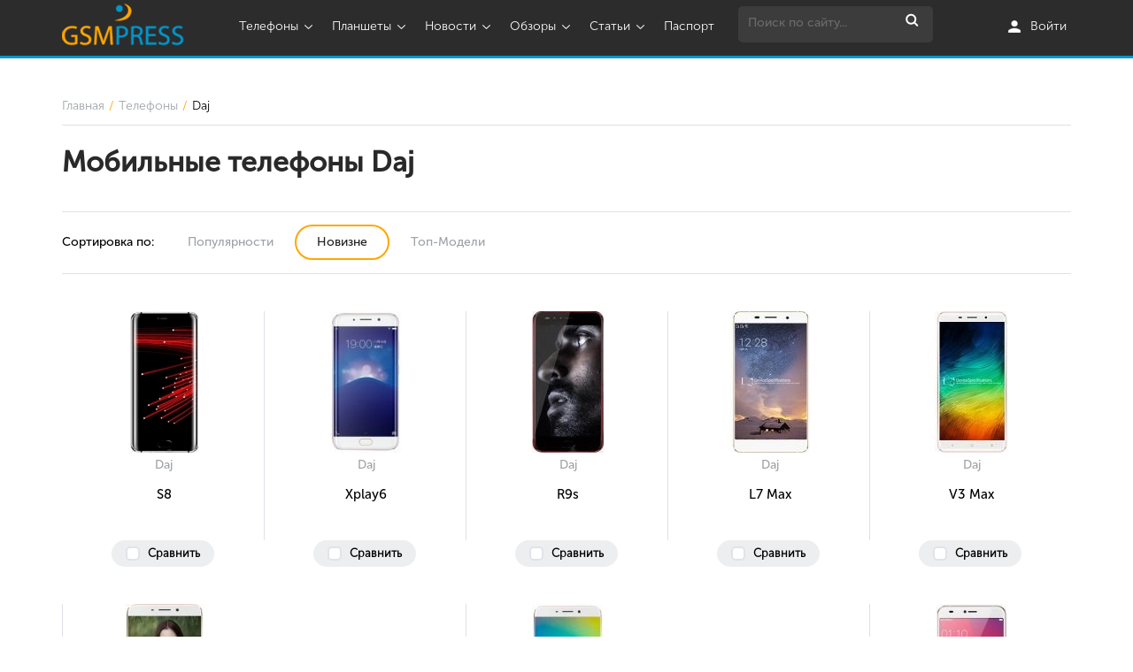

--- FILE ---
content_type: text/html; charset=utf-8
request_url: https://www.gsmpress.com.ua/rus/phones-list-daj.html
body_size: 9155
content:
<!DOCTYPE html>
<!--[if lt IE 7 ]><html class="ie ie6" lang="en"> <![endif]-->
<!--[if IE 7 ]><html class="ie ie7" lang="en"> <![endif]-->
<!--[if IE 8 ]><html class="ie ie8" lang="en"> <![endif]-->
<!--[if (gte IE 9)|!(IE)]><!--><html lang="ru"> <!--<![endif]-->
<head>
  <meta charset="utf-8">

    <title>Каталог мобильных телефонов Daj |  Фото | Видео | Цены | Купить телефон Daj в Украине</title>
<meta name="keywords" content="Мобильные телефоны Daj, сравнить Daj, купить телефоны Daj, цена Daj Украина, новинки телефонов Daj, обзор Daj, характеристики Daj, каталог мобильных телефонов Daj, купить телефон Daj в Украине"/>
<meta name="description" content="Узнайте все о телефонах Daj. Самый полный каталог мобильных телефонов Daj. ">
<meta name="viewport" content="width=device-width, initial-scale=1, maximum-scale=1">

<!-- Open Graph -->
<meta property="og:type" content="website"/>
<meta property="og:site_name" content="Gsmpress" />

    <meta property="og:title" content="Каталог мобильных телефонов Daj |  Фото | Видео | Цены | Купить телефон Daj в Украине" />

<meta property="og:description" content="Узнайте все о телефонах Daj. Самый полный каталог мобильных телефонов Daj. " />

<meta property="og:url" content="https://www.gsmpress.com.ua/rus/phones-list-daj.html"/>
<meta property="og:image" content="https://www.gsmpress.com.ua/client/v2/img/logo.png" />

<meta name="document-state" content="dynamic"/>
<meta name="robots" content="index,follow"/>
<script type="text/javascript">

  var _gaq = _gaq || [];
  _gaq.push(['_setAccount', 'UA-9167888-1']);
  _gaq.push(['_trackPageview']);

  (function() {
    var ga = document.createElement('script'); ga.type = 'text/javascript'; ga.async = true;
    ga.src = ('https:' == document.location.protocol ? 'https://ssl' : 'http://www') + '.google-analytics.com/ga.js';
    var s = document.getElementsByTagName('script')[0]; s.parentNode.insertBefore(ga, s);
  })();

</script>


<meta name="msvalidate.01" content="6DCDABBAB798A5F3B076B677DF75CA58" />
<meta name="msvalidate.01" content="89B07DEE08E3919205BA6B521834F9B5" /> 

<script type='text/javascript'>
var googletag = googletag || {};
googletag.cmd = googletag.cmd || [];
(function() {
var gads = document.createElement('script');
gads.async = true;
gads.type = 'text/javascript';
var useSSL = 'https:' == document.location.protocol;
gads.src = (useSSL ? 'https:' : 'http:') + 
'//www.googletagservices.com/tag/js/gpt.js';
var node = document.getElementsByTagName('script')[0];
node.parentNode.insertBefore(gads, node);
})();
</script>

<script type='text/javascript'>
googletag.cmd.push(function() {
googletag.defineSlot('/279886391/Homepage_125*125_1', [125, 125], 'div-gpt-ad-1386272822135-0').addService(googletag.pubads());
googletag.defineSlot('/279886391/Homepage_125*125_2', [125, 125], 'div-gpt-ad-1386272822135-1').addService(googletag.pubads());
googletag.defineSlot('/279886391/Homepage_125*125_3', [125, 125], 'div-gpt-ad-1386272822135-2').addService(googletag.pubads());
googletag.defineSlot('/279886391/Homepage_125*125_4', [125, 125], 'div-gpt-ad-1386272822135-3').addService(googletag.pubads());
googletag.defineSlot('/279886391/Homepage_300*250', [300, 250], 'div-gpt-ad-1402334767084-0').addService(googletag.pubads());
googletag.defineSlot('/279886391/Homepage_970*90', [970, 90], 'div-gpt-ad-1404052540329-0').addService(googletag.pubads());
googletag.defineSlot('/279886391/Homepage_728*90-N', [728, 90], 'div-gpt-ad-1403682919671-0').addService(googletag.pubads());
googletag.defineSlot('/279886391/Homepage_728*90', [728, 90], 'div-gpt-ad-1386272822135-5').addService(googletag.pubads());
googletag.defineSlot('/279886391/News2_300*250', [300, 250], 'div-gpt-ad-1386272822135-6').addService(googletag.pubads());
googletag.defineSlot('/279886391/News_300*250', [300, 250], 'div-gpt-ad-1386272822135-7').addService(googletag.pubads());
googletag.defineSlot('/279886391/News_300*600', [300, 600], 'div-gpt-ad-1386272822135-8').addService(googletag.pubads());
googletag.defineSlot('/279886391/News_home2_300*250', [300, 250], 'div-gpt-ad-1386272822135-9').addService(googletag.pubads());
googletag.defineSlot('/279886391/News_home_300*250', [300, 250], 'div-gpt-ad-1386272822135-10').addService(googletag.pubads());
googletag.defineSlot('/279886391/News_home_300*600', [300, 600], 'div-gpt-ad-1386272822135-11').addService(googletag.pubads());
googletag.defineSlot('/279886391/phone-tablets-350*250-N', [300, 250], 'div-gpt-ad-1403691715109-0').addService(googletag.pubads());
googletag.defineSlot('/279886391/Phones_1_300*250', [300, 250], 'div-gpt-ad-1386272822135-12').addService(googletag.pubads());
googletag.defineSlot('/279886391/Phones_2_300*250', [300, 250], 'div-gpt-ad-1386272822135-13').addService(googletag.pubads());
googletag.defineSlot('/279886391/Phones_home1_300*250', [300, 250], 'div-gpt-ad-1386272822135-14').addService(googletag.pubads());
googletag.defineSlot('/279886391/Phones_home2_300*250', [300, 250], 'div-gpt-ad-1386272822135-15').addService(googletag.pubads());
googletag.defineSlot('/279886391/Phones_home_728-90', [728, 90], 'div-gpt-ad-1386272822135-16').addService(googletag.pubads());
googletag.pubads().enableSingleRequest();
googletag.enableServices();
});
</script>
<!-- Объявления уровня страниц -->
<script async src="//pagead2.googlesyndication.com/pagead/js/adsbygoogle.js"></script>
<script>
  (adsbygoogle = window.adsbygoogle || []).push({
    google_ad_client: "ca-pub-5378749362388765",
    enable_page_level_ads: true
  });
</script>

<!-- Yandex.Metrika counter -->
<script type="text/javascript">
(function (d, w, c) {
    (w[c] = w[c] || []).push(function() {
        try {
            w.yaCounter22788544 = new Ya.Metrika({id:22788544,
                    webvisor:true,
                    clickmap:true,
                    trackLinks:true,
                    accurateTrackBounce:true});
        } catch(e) { }
    });

    var n = d.getElementsByTagName("script")[0],
        s = d.createElement("script"),
        f = function () { n.parentNode.insertBefore(s, n); };
    s.type = "text/javascript";
    s.async = true;
    s.src = (d.location.protocol == "https:" ? "https:" : "http:") + "//d31j93rd8oukbv.cloudfront.net/metrika/watch_ua.js";

    if (w.opera == "[object Opera]") {
        d.addEventListener("DOMContentLoaded", f, false);
    } else { f(); }
})(document, window, "yandex_metrika_callbacks");
</script>
<noscript><div><img src="//mc.yandex.ru/watch/22788544" style="position:absolute; left:-9999px;" alt="" /></div></noscript>
<!-- /Yandex.Metrika counter -->

<meta name='yandex-verification' content='58cbca3359c7f24e' />




    <!-- <script src="https://ajax.googleapis.com/ajax/libs/jquery/2.1.1/jquery.min.js" async></script> -->
    <script async src="/client/v2/js/jquery.min2.js"></script>
    <!-- <link href="https://cdnjs.cloudflare.com/ajax/libs/jqueryui/1.12.1/jquery-ui.min.css" rel="stylesheet"> -->
</head>
<body>
<link rel="stylesheet" href="/client/v2/css/jquery-ui.min.css">
<link rel="stylesheet" href="/client/v2/final.css?v=2">
<link rel="stylesheet" href="https://maxcdn.bootstrapcdn.com/font-awesome/4.5.0/css/font-awesome.min.css">
<header>
  <script src="https://use.fontawesome.com/ccdf44ec96.js"></script>
<div class="wrapper black">
    <div class="container">
        <div class="row">
            <div class="col-sm-4 col-md-2 logo_header">
                <a href="/" class="logo" alt="GSMPress - мы знаем все о мобильных телефонах и планшетах."><i class="icon_logo"></i></a>
            </div>
            <div class="col-sm-12 col-md-12 col-lg-10 menu">
                <div class="mobile-menu">
                    <div class="navbar-header">
                        <button type="button" class="navbar-toggle collapsed" data-toggle="collapse" data-target="#bs-example-navbar-collapse-1">
                            <img src="/client/v2/img/hidden_menu.png" alt="">
                        </button>
                    </div>
                    <ul class="nav navbar-nav mob_close">
                        <div class="close-mob"><img src="/client/v2/img/close.png" alt=""></div>
                        <li class="phone-dropdown">
						                                    <a href="javascript:;" id="phones_m" class="dropdown-toggle" data-toggle="dropdown"><i class="fa fa-mobile" aria-hidden="true"></i>Телефоны<span class="arrow_down"></span></a>
                                                        <ul class="hidden-lg" role="menu">
							                                    <li><a href="/rus/phones-list-nokia.html">Nokia</a></li>
							                                    <li><a href="/rus/phones-list-samsung.html">Samsung</a></li>
							                                    <li><a href="/rus/phones-list-lg.html">LG</a></li>
							                                    <li><a href="/rus/phones-list-philips.html">Philips</a></li>
							                                    <li><a href="/rus/phones-list-htc.html">HTC</a></li>
							                                    <li><a href="/rus/phones-list-lenovo.html">Lenovo</a></li>
							                                    <li><a href="/rus/phones-list-apple.html">Apple</a></li>
							                                    <li><a href="/rus/phones-list-fly.html">Fly</a></li>
							                                    <li><a href="/rus/phones-list-huawei.html">Huawei</a></li>
							                                    <li><a href="/rus/phones-list-zte.html">ZTE</a></li>
							                                    <li><a href="/rus/phones-list-sony.html">Sony</a></li>
							                                    <li><a href="/rus/phones-list-meizu.html">Meizu</a></li>
							                                    <li><a href="/rus/phones-list-blackberry.html">BlackBerry</a></li>
							                                    <li><a href="/rus/phones-list-xiaomi.html">Xiaomi</a></li>
							  							                                        <li class="last"><a href="javascript:;">Все телефоны</a></li>
								                            </ul>
                        </li>
                        <li class="plan-dropdown">
						                                    <a href="/rus/tablets.php" class="dropdown-toggle" data-toggle="dropdown" id="plan_m"><i class="fa fa-tablet" aria-hidden="true"></i>Планшеты<span class="arrow_down"></span></a>
                                                        <ul class="hidden-lg" role="menu">
							                                    <li><a href="/rus/tablets-list-samsung.html">Samsung</a></li>
							                                    <li><a href="/rus/tablets-list-hp.html">HP</a></li>
							                                    <li><a href="/rus/tablets-list-lenovo.html">Lenovo</a></li>
							                                    <li><a href="/rus/tablets-list-apple.html">Apple</a></li>
							                                    <li><a href="/rus/tablets-list-asus.html">Asus</a></li>
							                                    <li><a href="/rus/tablets-list-acer.html">Acer</a></li>
							                                    <li><a href="/rus/tablets-list-huawei.html">Huawei</a></li>
							                                    <li><a href="/rus/tablets-list-sony.html">Sony</a></li>
							                                    <li><a href="/rus/tablets-list-prestigio.html">Prestigio</a></li>
							                                    <li><a href="/rus/tablets-list-iconbit.html">iconBIT</a></li>
							                                    <li><a href="/rus/tablets-list-goclever.html">GOCLEVER</a></li>
							                                    <li><a href="/rus/tablets-list-fujitsu.html">Fujitsu</a></li>
							                                    <li><a href="/rus/tablets-list-archos.html">Archos</a></li>
							                                    <li><a href="/rus/tablets-list-microsoft.html">Microsoft</a></li>
							  							                                        <li class="last"><a href="/rus/tablets.php">Все планшеты</a></li>
								                            </ul>
                        </li>
                        <li class="news-dropdown">
                            <a href="/rus/news.php" id="news_m" class="dropdown-toggle" data-toggle="dropdown"><i class="fa fa-newspaper-o" aria-hidden="true"></i>Новости<span class="arrow_down"></span></a>
                            <ul class="hidden-lg" role="menu">
							                                    <li><a href="/rus/newscategory-ios.html" class="title">iOS</a></li>
							                                    <li><a href="/rus/newscategory-android.html" class="title">Android</a></li>
							                                    <li><a href="/rus/newscategory-wp.html" class="title">Windows Phone</a></li>
							                                    <li><a href="/rus/newscategory-smartphones.html" class="title">Смартфоны</a></li>
							                                    <li><a href="/rus/newscategory-mobile-phones.html" class="title">Телефоны</a></li>
							                                    <li><a href="/rus/newscategory-tablets.html" class="title">Планшеты</a></li>
							                                 <li class="last"><a href="/rus/news.php">Все новости</a></li>
                            </ul>
                        </li>
                        <li class="obzor-dropdown">
                            <a href="/rus/reviews.php" class="dropdown-toggle" id="obzor" data-toggle="dropdown"><i class="fa fa-bandcamp" aria-hidden="true"></i>Обзоры<span class="arrow_down"></span></a>
                            <ul class="hidden-lg" role="menu">
							                                    <li><a href="/rus/articlescategory-phones.html">Телефоны</a></li>
							                                    <li><a href="/rus/articlescategory-smartphones.html">Смартфоны</a></li>
							                                    <li><a href="/rus/articlescategory-tablets.html">Планшеты</a></li>
							                                    <li><a href="/rus/articlescategory-games.html">Игры</a></li>
							                                  <li class="last"><a href="/rus/reviews.php">Все обзоры</a></li>
                            </ul>
                        </li>
                        <li class="state-dropdown">
                            <a href="/rus/articles.php" class="dropdown-toggle" id="state" data-toggle="dropdown"><i class="fa fa-pencil" aria-hidden="true"></i>Статьи<span class="arrow_down"></span></a>
                            <ul class="hidden-lg" role="menu">
							                                    <li><a href="/rus/reviewscategory-phones.html">Телефоны</a></li>
							                                    <li><a href="/rus/reviewscategory-smartphones.html">Смартфоны</a></li>
							                                    <li><a href="/rus/reviewscategory-tablets.html">Планшеты</a></li>
							                                  <li class="last"><a href="/rus/articles.php">Все статьи</a></li>
                            </ul>
                        </li>
					                            <li class="dropdown"><a href="/rus/passport.html"><i class="fa fa-key" aria-hidden="true"></i>Паспорт</a></li>
					                          <li class="search sr-none">
                            <form action="" method="get" class="search_form" id="serch_bar" onsubmit="return false;">
                                <input name="query" type="text" class="textbox-search" placeholder="Поиск по сайту..." value="" id="serch_bar">
                                <input type="submit" value="" class="searchbtn">
                            </form>
                        </li>
                        <li class="user_log">
                            <a href="/rus/passport/authentication"><i class="icon_user"></i><span>Войти</span></a>
                        </li>
                    </ul>
                    <div class="logo_header mob">
                        <a href="/" class="logo"><img src="/client/v2/img/logo.png" class="img-responsive" alt=""></a>
                    </div>
                    <div class="serch_bar">
                        <img src="/client/v2/img/hidden_search.png" class="searh_hidden" alt="">
                    </div>
                </div>
            </div>

        </div>
    </div>
</div>

<!--<div id="modal" class="modal" ></div>-->
<div id="result" class="search_show wrapper shadow" style="display:none;">
    <div id="search_head" class="wrapper black">
        <div class="container">
            <div class="search">
                <form method="get" class="search_form dop" onsubmit="return false;">
                    <input name="query" type="text" autocomplete="off" class="textbox-search" placeholder="Поиск по сайту...">
                    <i class="close_search" id="serch_bar"></i>
                </form>
            </div>
        </div>
    </div>
    <div id="search_result" class="wrapper">

    </div>
</div>
<script>
    $(function () {
      $('.search_form.dop .textbox-search').keyup(function () {
        $('.search_form .textbox-search').val($(this).val());
        if($(this).val().length <= 0){
          return false;
        }
        $.ajax({
          type: "GET",
          dataType: "json",
          url: '/tags/search',
          data:{
            term: $(this).val()
          }
        }).done(function (data) {
          $('#search_result').html(data.html);
        });
      });
    });
</script>
<div id="news" class="wrapper shadow black" style="display:none;">
    <div class="container">
        <div class="row">
            <div class="col-md-2 col-sm-3 col-xs-12">
			                    <a class="title" href="/rus/newscategory-ios.html">iOS</a>
			                    <a class="title" href="/rus/newscategory-android.html">Android</a>
			                    <a class="title" href="/rus/newscategory-wp.html">Windows Phone</a>
			                    <a class="title" href="/rus/newscategory-smartphones.html">Смартфоны</a>
			                    <a class="title" href="/rus/newscategory-mobile-phones.html">Телефоны</a>
			                    <a class="title" href="/rus/newscategory-tablets.html">Планшеты</a>
			                  <div class="phones_models_ref">
                    <a href="/rus/news.php" class="title">Все новости <i class="icon_learn"></i></a>
                </div>
            </div>
            <div class="col-sm-9 col-xs-12">
			                    <div class="col-sm-3 col-xs-12 block_news">
                      <a href="/rus/news-novinka-vivo-y30-postupila-na-rynki-sng.html">
                          <div class="news_img"><img src="https://www.gsmpress.com.ua/images/news/230x200/15917074643149.jpg" alt="Новинка Vivo Y30 поступила на рынки СНГ" class="item_image"/></div>
                          <div class="news_title"><span class="title">Новинка Vivo Y30 поступила на рынки СНГ</span></div>
                      </a>
                  </div>
			                    <div class="col-sm-3 col-xs-12 block_news">
                      <a href="/rus/news-apparat-zte-axon-11-4g-poluchil-chetvernuju-kameru-i-processor-helio-p70.html">
                          <div class="news_img"><img src="https://www.gsmpress.com.ua/images/news/230x200/15912607270639.jpg" alt="Аппарат ZTE Axon 11 4G получил четверную камеру и процессор Helio p70" class="item_image"/></div>
                          <div class="news_title"><span class="title">Аппарат ZTE Axon 11 4G получил четверную камеру и процессор Helio p70</span></div>
                      </a>
                  </div>
			                    <div class="col-sm-3 col-xs-12 block_news">
                      <a href="/rus/news-lenovo-vypustila-novyj-planshetnik-smart-tab-m10-fhd-plus.html">
                          <div class="news_img"><img src="https://www.gsmpress.com.ua/images/news/230x200/15910205703677.jpg" alt="Lenovo выпустила новый планшетник Smart Tab M10 FHD Plus" class="item_image"/></div>
                          <div class="news_title"><span class="title">Lenovo выпустила новый планшетник Smart Tab M10 FHD Plus</span></div>
                      </a>
                  </div>
			                    <div class="col-sm-3 col-xs-12 block_news">
                      <a href="/rus/news-v-stranah-es-vypuschen-smartfon-moto-g-pro.html">
                          <div class="news_img"><img src="https://www.gsmpress.com.ua/images/news/230x200/15906593032717.jpg" alt="В странах ЕС выпущен смартфон Moto G Pro" class="item_image"/></div>
                          <div class="news_title"><span class="title">В странах ЕС выпущен смартфон Moto G Pro</span></div>
                      </a>
                  </div>
			              </div>
        </div>
    </div>
</div>
<div id="state_m" class="wrapper shadow black" style="display:none;">
    <div class="container">
        <div class="row">
            <div class="col-md-2 col-sm-3 col-xs-12">
			                    <a class="title" href="/rus/articlescategory-phones.html">Телефоны</a>
			                    <a class="title" href="/rus/articlescategory-smartphones.html">Смартфоны</a>
			                    <a class="title" href="/rus/articlescategory-tablets.html">Планшеты</a>
			                    <a class="title" href="/rus/articlescategory-games.html">Игры</a>
			                  <div class="phones_models_ref">
                    <a href="/rus/articles.php" class="title">Все статьи <i class="icon_learn"></i></a>
                </div>
            </div>
            <div class="col-sm-9 col-xs-12">
                                    <div class="col-sm-3 col-xs-12 state_news">
                          <a href="/rus/articles-kak-vyvesti-bitkoin-v-ukraine-prakticheskie-sovety.html">
                              <div class="state_img"><img src="https://www.gsmpress.com.ua/images/articles/230x200/16914248265612.jpg" alt="Как вывести Биткоин в Украине: практические советы" class="item_image"/></div>
                              <div class="state_title"><span class="title">Как вывести Биткоин в Украине: практические советы</span></div>
                          </a>
                      </div>
                                    <div class="col-sm-3 col-xs-12 state_news">
                          <a href="/rus/articles-internet-provajder.html">
                              <div class="state_img"><img src="https://www.gsmpress.com.ua/images/articles/230x200/16854645313171.jpg" alt="Інтернет-провайдер, на якого можна покластися" class="item_image"/></div>
                              <div class="state_title"><span class="title">Інтернет-провайдер, на якого можна покластися</span></div>
                          </a>
                      </div>
                                    <div class="col-sm-3 col-xs-12 state_news">
                          <a href="/rus/articles-s-2020-goda-bjudzhetnye-smartfony-poluchat-jekrannye-skanery-otpechatkov.html">
                              <div class="state_img"><img src="https://www.gsmpress.com.ua/images/articles/230x200/15657799218096.jpg" alt="С 2020 года бюджетные смартфоны получат экранные сканеры" class="item_image"/></div>
                              <div class="state_title"><span class="title">С 2020 года бюджетные смартфоны получат экранные сканеры</span></div>
                          </a>
                      </div>
                                    <div class="col-sm-3 col-xs-12 state_news">
                          <a href="/rus/articles-vlasti-podnebesnoj-tajno-shpionjat-za-smartfonami-turistov.html">
                              <div class="state_img"><img src="https://www.gsmpress.com.ua/images/articles/230x200/15627832994973.jpg" alt="Власти Поднебесной тайно шпионят за смартфонами туристов" class="item_image"/></div>
                              <div class="state_title"><span class="title">Власти Поднебесной тайно шпионят за смартфонами туристов</span></div>
                          </a>
                      </div>
                          </div>
        </div>
    </div>
</div>

<div id="obzor_m" class="wrapper shadow black" style="display:none;">
    <div class="container">
        <div class="row">
            <div class="col-md-2 col-sm-3 col-xs-12">
			                    <a class="title" href="/rus/reviewscategory-phones.html">Телефоны</a>
			                    <a class="title" href="/rus/reviewscategory-smartphones.html">Смартфоны</a>
			                    <a class="title" href="/rus/reviewscategory-tablets.html">Планшеты</a>
			                  <div class="phones_models_ref">
                    <a href="/rus/reviews.php" class="title">Все обзоры <i class="icon_learn"></i></a>
                </div>
            </div>
            <div class="col-sm-9 col-xs-12">
                                    <div class="col-sm-3 col-xs-12 obzor_news">
                        <a href="/rus/reviews-obzor-udachnogo-smartfona-nokia-61-plus.html">
                            <div class="obzor_img"><img src="/images/reviews/230x200/15434798558006.jpg" alt="Обзор удачного смартфона Nokia 6.1 Plus" class="item_image"/></div>
                            <div class="obzor_title">Обзор удачного смартфона Nokia 6.1 Plus</div>
                        </a>
                    </div>
                                    <div class="col-sm-3 col-xs-12 obzor_news">
                        <a href="/rus/reviews-obzor-novenkogo-smartfona-xiaomi-mi8.html">
                            <div class="obzor_img"><img src="/images/reviews/230x200/15396156379067.jpg" alt="Обзор новенького смартфона Xiaomi Mi8" class="item_image"/></div>
                            <div class="obzor_title">Обзор новенького смартфона Xiaomi Mi8</div>
                        </a>
                    </div>
                                    <div class="col-sm-3 col-xs-12 obzor_news">
                        <a href="/rus/reviews-obzor-smartfona-nokia-6-%282018%29%3A-legendarnaja-klassika.html">
                            <div class="obzor_img"><img src="/images/reviews/230x200/15252675800631.jpg" alt="Обзор смартфона Nokia 6 (2018): легендарная классика" class="item_image"/></div>
                            <div class="obzor_title">Обзор смартфона Nokia 6 (2018): легендарная классика</div>
                        </a>
                    </div>
                                    <div class="col-sm-3 col-xs-12 obzor_news">
                        <a href="/rus/reviews-obzor-sony-xperia-xz2-i-xperia-xz2-compact-dva-novyh-smartfona-s-luchshej-kameroj.html">
                            <div class="obzor_img"><img src="/images/reviews/230x200/15220726935434.jpg" alt="Обзор Sony Xperia XZ2 и Xperia XZ2 Compact два новых смартфона с лучшей камерой " class="item_image"/></div>
                            <div class="obzor_title">Обзор Sony Xperia XZ2 и Xperia XZ2 Compact два новых смартфона с лучшей камерой </div>
                        </a>
                    </div>
                            </div>
        </div>
    </div>
</div>
<div id="models_phone" class="wrapper shadow" style="display:none;">
    <div class="container">
        <div class="models-wrap">
                            <div class="phones_models">
                    <a href="/rus/phones-list-nokia.html">
                        <div class="phones_models_img"><img src="/images/manufacturers/13728509918996.png" alt="" class="item_image"/></div>
                        <div class="phones_models_title">Nokia</div>
                    </a>
                </div>
                            <div class="phones_models">
                    <a href="/rus/phones-list-samsung.html">
                        <div class="phones_models_img"><img src="/images/manufacturers/13728510809778.png" alt="" class="item_image"/></div>
                        <div class="phones_models_title">Samsung</div>
                    </a>
                </div>
                            <div class="phones_models">
                    <a href="/rus/phones-list-lg.html">
                        <div class="phones_models_img"><img src="/images/manufacturers/13725335556491.jpg" alt="" class="item_image"/></div>
                        <div class="phones_models_title">LG</div>
                    </a>
                </div>
                            <div class="phones_models">
                    <a href="/rus/phones-list-philips.html">
                        <div class="phones_models_img"><img src="/images/manufacturers/13725329054963.jpg" alt="" class="item_image"/></div>
                        <div class="phones_models_title">Philips</div>
                    </a>
                </div>
                            <div class="phones_models">
                    <a href="/rus/phones-list-htc.html">
                        <div class="phones_models_img"><img src="/images/manufacturers/13725342295099.jpg" alt="" class="item_image"/></div>
                        <div class="phones_models_title">HTC</div>
                    </a>
                </div>
                            <div class="phones_models">
                    <a href="/rus/phones-list-lenovo.html">
                        <div class="phones_models_img"><img src="/images/manufacturers/13725758217742.jpg" alt="" class="item_image"/></div>
                        <div class="phones_models_title">Lenovo</div>
                    </a>
                </div>
                            <div class="phones_models">
                    <a href="/rus/phones-list-apple.html">
                        <div class="phones_models_img"><img src="/images/manufacturers/13725818312202.gif" alt="" class="item_image"/></div>
                        <div class="phones_models_title">Apple</div>
                    </a>
                </div>
                            <div class="phones_models">
                    <a href="/rus/phones-list-fly.html">
                        <div class="phones_models_img"><img src="/images/manufacturers/13725830610558.gif" alt="" class="item_image"/></div>
                        <div class="phones_models_title">Fly</div>
                    </a>
                </div>
                            <div class="phones_models">
                    <a href="/rus/phones-list-huawei.html">
                        <div class="phones_models_img"><img src="/images/manufacturers/13725363608234.jpg" alt="" class="item_image"/></div>
                        <div class="phones_models_title">Huawei</div>
                    </a>
                </div>
                            <div class="phones_models">
                    <a href="/rus/phones-list-zte.html">
                        <div class="phones_models_img"><img src="/images/manufacturers/13725364096331.jpg" alt="" class="item_image"/></div>
                        <div class="phones_models_title">ZTE</div>
                    </a>
                </div>
                            <div class="phones_models">
                    <a href="/rus/phones-list-sony.html">
                        <div class="phones_models_img"><img src="/images/manufacturers/13725326603731.jpg" alt="" class="item_image"/></div>
                        <div class="phones_models_title">Sony</div>
                    </a>
                </div>
                            <div class="phones_models">
                    <a href="/rus/phones-list-meizu.html">
                        <div class="phones_models_img"><img src="/images/manufacturers/13725792112914.jpg" alt="" class="item_image"/></div>
                        <div class="phones_models_title">Meizu</div>
                    </a>
                </div>
                            <div class="phones_models">
                    <a href="/rus/phones-list-blackberry.html">
                        <div class="phones_models_img"><img src="/images/manufacturers/13725334061737.jpg" alt="" class="item_image"/></div>
                        <div class="phones_models_title">BlackBerry</div>
                    </a>
                </div>
                            <div class="phones_models">
                    <a href="/rus/phones-list-xiaomi.html">
                        <div class="phones_models_img"><img src="/images/manufacturers/14012867266878.jpg" alt="" class="item_image"/></div>
                        <div class="phones_models_title">Xiaomi</div>
                    </a>
                </div>
                    </div>
        <div class="phones_models_ref">
            <a href="/rus/manufacturers.php" class="title">Все телефоны <i class="icon_learn"></i></a>
        </div>
    </div>
</div>

<div id="plan-wrap" class="wrapper shadow" style="display:none;">
    <div class="container">
        <div class="table-wrap">
                            <div class="table_models">
                    <a href="/rus/tablets-list-samsung.html">
                        <div class="table_models_img"><img src="/images/manufacturers/13728510809778.png" alt="" class="item_image"/></div>
                        <div class="table_models_title">Samsung</div>
                    </a>
                </div>
                            <div class="table_models">
                    <a href="/rus/tablets-list-hp.html">
                        <div class="table_models_img"><img src="/images/manufacturers/13725356021405.jpg" alt="" class="item_image"/></div>
                        <div class="table_models_title">HP</div>
                    </a>
                </div>
                            <div class="table_models">
                    <a href="/rus/tablets-list-lenovo.html">
                        <div class="table_models_img"><img src="/images/manufacturers/13725758217742.jpg" alt="" class="item_image"/></div>
                        <div class="table_models_title">Lenovo</div>
                    </a>
                </div>
                            <div class="table_models">
                    <a href="/rus/tablets-list-apple.html">
                        <div class="table_models_img"><img src="/images/manufacturers/13725818312202.gif" alt="" class="item_image"/></div>
                        <div class="table_models_title">Apple</div>
                    </a>
                </div>
                            <div class="table_models">
                    <a href="/rus/tablets-list-asus.html">
                        <div class="table_models_img"><img src="/images/manufacturers/13725365853644.jpg" alt="" class="item_image"/></div>
                        <div class="table_models_title">Asus</div>
                    </a>
                </div>
                            <div class="table_models">
                    <a href="/rus/tablets-list-acer.html">
                        <div class="table_models_img"><img src="/images/manufacturers/13725371695841.jpg" alt="" class="item_image"/></div>
                        <div class="table_models_title">Acer</div>
                    </a>
                </div>
                            <div class="table_models">
                    <a href="/rus/tablets-list-huawei.html">
                        <div class="table_models_img"><img src="/images/manufacturers/13725363608234.jpg" alt="" class="item_image"/></div>
                        <div class="table_models_title">Huawei</div>
                    </a>
                </div>
                            <div class="table_models">
                    <a href="/rus/tablets-list-sony.html">
                        <div class="table_models_img"><img src="/images/manufacturers/13725326603731.jpg" alt="" class="item_image"/></div>
                        <div class="table_models_title">Sony</div>
                    </a>
                </div>
                            <div class="table_models">
                    <a href="/rus/tablets-list-prestigio.html">
                        <div class="table_models_img"><img src="/images/manufacturers/13730295832936.gif" alt="" class="item_image"/></div>
                        <div class="table_models_title">Prestigio</div>
                    </a>
                </div>
                            <div class="table_models">
                    <a href="/rus/tablets-list-iconbit.html">
                        <div class="table_models_img"><img src="/images/manufacturers/13894638641346.jpg" alt="" class="item_image"/></div>
                        <div class="table_models_title">iconBIT</div>
                    </a>
                </div>
                            <div class="table_models">
                    <a href="/rus/tablets-list-goclever.html">
                        <div class="table_models_img"><img src="/images/manufacturers/13894639868956.jpg" alt="" class="item_image"/></div>
                        <div class="table_models_title">GOCLEVER</div>
                    </a>
                </div>
                            <div class="table_models">
                    <a href="/rus/tablets-list-fujitsu.html">
                        <div class="table_models_img"><img src="/images/manufacturers/1372579258562.jpg" alt="" class="item_image"/></div>
                        <div class="table_models_title">Fujitsu</div>
                    </a>
                </div>
                            <div class="table_models">
                    <a href="/rus/tablets-list-archos.html">
                        <div class="table_models_img"><img src="/images/manufacturers/13725757601134.jpg" alt="" class="item_image"/></div>
                        <div class="table_models_title">Archos</div>
                    </a>
                </div>
                            <div class="table_models">
                    <a href="/rus/tablets-list-microsoft.html">
                        <div class="table_models_img"><img src="/images/manufacturers/13725754362867.jpg" alt="" class="item_image"/></div>
                        <div class="table_models_title">Microsoft</div>
                    </a>
                </div>
                    </div>
        <div class="table_models_ref">
            <a href="/rus/tablets.php" class="title">Все планшеты <i class="icon_learn"></i></a>
        </div>
    </div>

</div></header>
<main class="white-bg">
    <div class="container">
        <div class="banners">
		  		          </div>
    </div>
    <div class="container">
  <div class="wrap-phone">
	<div class="breadcumb">
	  <a href="https://www.gsmpress.com.ua">Главная</a>
	  <a href="/rus/manufacturers.php">Телефоны</a>
	  <p class="active">Daj</p>
	</div>
	<h1 class="header" style="display: block;">Мобильные телефоны Daj</h1>
	<div class="row">
	  <div class="col-md-12">
		<div class="content-phone-wrap">
		  		  <div class="tab_ref">
			<p>Сортировка по:</p>
						<a class="nav_tab_var " href="?sort=pop_desc">Популярности</a>
						<a class="nav_tab_var active" href="?sort=date_desc">Новизне</a>
						<a class="nav_tab_var " href="?sort=top_desc">Топ-Модели</a>
					  </div>
		  <div class="mobile-modal">
			<p id="open">Сортировка по:</p> <p id="filtr">Фильтр</p>
			<div id="block">
			  <div id="close">Закрыть </div>
			  			  <a class="nav_tab_var " href="?sort=pop_desc">Популярности</a>
			  			  <a class="nav_tab_var active" href="?sort=date_desc">Новизне</a>
			  			  <a class="nav_tab_var " href="?sort=top_desc">Топ-Модели</a>
			  
			</div>
			                          </div>
            <div class="items-wrap">
                                                <div class="item">
                        <a href="/rus/mobile-phones-daj-s8.html">
                            <div class="list-image">
                                <img src="https://www.gsmpress.com.ua/images/phone/90x160/14999566444124.jpg" alt="Фото Daj S8"  title="Мобильный телефон Daj S8">
                            </div>
                            <p>Daj</p>
                            <h3>S8</h3>
                        </a>
                      <label class="gtr">
                        <input type="checkbox" name="check1" value="1" class="rtg"  onclick="compare(this,1058787)">
                        <span class="mrt"></span>
                        <span class="lst"><a href="/rus/phones/compare">Сравнить</a></span>
                      </label>
                    </div>
		                                                        <div class="item">
                        <a href="/rus/mobile-phones-daj-xplay6.html">
                            <div class="list-image">
                                <img src="https://www.gsmpress.com.ua/images/phone/90x160/14933856722852.jpg" alt="Фото Daj Xplay6"  title="Мобильный телефон Daj Xplay6">
                            </div>
                            <p>Daj</p>
                            <h3>Xplay6</h3>
                        </a>
                      <label class="gtr">
                        <input type="checkbox" name="check1" value="1" class="rtg"  onclick="compare(this,1058432)">
                        <span class="mrt"></span>
                        <span class="lst"><a href="/rus/phones/compare">Сравнить</a></span>
                      </label>
                    </div>
		                                                        <div class="item">
                        <a href="/rus/mobile-phones-Daj-R9s.html">
                            <div class="list-image">
                                <img src="https://www.gsmpress.com.ua/images/phone/90x160/14925252088751.jpg" alt="Фото Daj R9s"  title="Мобильный телефон Daj R9s">
                            </div>
                            <p>Daj</p>
                            <h3>R9s</h3>
                        </a>
                      <label class="gtr">
                        <input type="checkbox" name="check1" value="1" class="rtg"  onclick="compare(this,1058363)">
                        <span class="mrt"></span>
                        <span class="lst"><a href="/rus/phones/compare">Сравнить</a></span>
                      </label>
                    </div>
		                                                        <div class="item">
                        <a href="/rus/mobile-phones-Daj-L7-Max.html">
                            <div class="list-image">
                                <img src="https://www.gsmpress.com.ua/images/phone/90x160/14877747343877.jpg" alt="Фото Daj L7 Max"  title="Мобильный телефон Daj L7 Max">
                            </div>
                            <p>Daj</p>
                            <h3>L7 Max</h3>
                        </a>
                      <label class="gtr">
                        <input type="checkbox" name="check1" value="1" class="rtg"  onclick="compare(this,1058096)">
                        <span class="mrt"></span>
                        <span class="lst"><a href="/rus/phones/compare">Сравнить</a></span>
                      </label>
                    </div>
		                                                        <div class="item">
                        <a href="/rus/mobile-phones-Daj-V3-Max.html">
                            <div class="list-image">
                                <img src="https://www.gsmpress.com.ua/images/phone/90x160/14876734439959.jpg" alt="Фото Daj V3 Max"  title="Мобильный телефон Daj V3 Max">
                            </div>
                            <p>Daj</p>
                            <h3>V3 Max</h3>
                        </a>
                      <label class="gtr">
                        <input type="checkbox" name="check1" value="1" class="rtg"  onclick="compare(this,1058085)">
                        <span class="mrt"></span>
                        <span class="lst"><a href="/rus/phones/compare">Сравнить</a></span>
                      </label>
                    </div>
		                                                        <div class="item">
                        <a href="/rus/mobile-phones-Daj-V8.html">
                            <div class="list-image">
                                <img src="https://www.gsmpress.com.ua/images/phone/90x160/14876731208238.jpg" alt="Фото Daj V8"  title="Мобильный телефон Daj V8">
                            </div>
                            <p>Daj</p>
                            <h3>V8</h3>
                        </a>
                      <label class="gtr">
                        <input type="checkbox" name="check1" value="1" class="rtg"  onclick="compare(this,1058084)">
                        <span class="mrt"></span>
                        <span class="lst"><a href="/rus/phones/compare">Сравнить</a></span>
                      </label>
                    </div>
		                                                        <div class="item">
                        <a href="/rus/mobile-phones-Daj-X7.html">
                            <div class="list-image">
                                <img src="https://www.gsmpress.com.ua/images/phone/90x160/14876719081546.jpg" alt="Фото Daj X7"  title="Мобильный телефон Daj X7">
                            </div>
                            <p>Daj</p>
                            <h3>X7</h3>
                        </a>
                      <label class="gtr">
                        <input type="checkbox" name="check1" value="1" class="rtg"  onclick="compare(this,1058081)">
                        <span class="mrt"></span>
                        <span class="lst"><a href="/rus/phones/compare">Сравнить</a></span>
                      </label>
                    </div>
		                                                        <div class="item">
                        <a href="/rus/mobile-phones-Daj-X9.html">
                            <div class="list-image">
                                <img src="https://www.gsmpress.com.ua/images/phone/90x160/14875977251051.jpg" alt="Фото Daj X9"  title="Мобильный телефон Daj X9">
                            </div>
                            <p>Daj</p>
                            <h3>X9</h3>
                        </a>
                      <label class="gtr">
                        <input type="checkbox" name="check1" value="1" class="rtg"  onclick="compare(this,1058080)">
                        <span class="mrt"></span>
                        <span class="lst"><a href="/rus/phones/compare">Сравнить</a></span>
                      </label>
                    </div>
		                                </div>

		</div>
		          <div class="bottom-text">
			          </div>
      </div>
            </div>
  </div>
</div>
<script type="text/javascript">
  function compare(item,id){
    if($(item).prop("checked")){
      $(item).next().attr('src','/images/i68.png');
      $.ajax({
        type: "POST",
        dataType: "json",
        url: "/rus/phones/compareAdd",
        data: { id: id, 'YII_CSRF_TOKEN':'ae751ba876feff4eccf54c172ae8de08c36cbf09' }
      }).done(function( data ) {
        if (data) {
          alert(data);
          $(item).next().attr('src','/images/i69.png');
          window.location.href = 'https://www.gsmpress.com.ua/rus/phones/сompare';
        }
      },'json');
    }else{
      $(item).next().attr('src','/images/i69.png');
      $.ajax({
        type: "POST",
        dataType: "json",
        url: "/rus/phones/compareDelete",
        data: { id: id, 'YII_CSRF_TOKEN':'ae751ba876feff4eccf54c172ae8de08c36cbf09' }
      }).done(function( data ) {
        //alert($(item).parent().parent().find('.q100a'));

        //alert( "Data Saved: " + msg );
      },'json');
    }

  }
</script>
          <div class="wrapper">
            <div class="container">
              <script async src="//pagead2.googlesyndication.com/pagead/js/adsbygoogle.js"></script>
<!-- 970*90-av2 -->
<ins class="adsbygoogle"
     style="display:block"
     data-ad-client="ca-pub-5378749362388765"
     data-ad-slot="9033182508"
     data-ad-format="auto"></ins>
<script>
(adsbygoogle = window.adsbygoogle || []).push({});
</script>            </div>
        </div>
      <!--LiveInternet counter--><script type="text/javascript"><!--
new Image().src = "//counter.yadro.ru/hit?r"+
escape(document.referrer)+((typeof(screen)=="undefined")?"":
";s"+screen.width+"*"+screen.height+"*"+(screen.colorDepth?
screen.colorDepth:screen.pixelDepth))+";u"+escape(document.URL)+
";"+Math.random();//--></script><!--/LiveInternet-->
<meta name="verify-admitad" content="813f53e33c" />

<meta name="telderi" content="eacf5ba69c6d61233ecdd5837dc1116e" /></main>
<footer>
  <div class="top_row">
  <div class="container">
	<div class="row flex">
	  <div class="col-sm-12 col-xs-12">
                        <a class="ref" href="/rus/about.html">О нас</a>
                        <a class="ref" href="/rus/konfidentsialnost.html">Политика конфиденциальности</a>
                        <a class="ref" href="/rus/pravila.html">Правила и условия</a>
                        <a class="ref" href="/rus/reklama.html">Реклама на сайте </a>
          		            <a class="ref" href="/rus/karta.html">Карта сайта</a>
		            <a class="ref" href="/rus/contact.html">Контакты</a>
		            <a class="ref" href="/rus/avtor.html">Стать автором GSMPress?</a>
			  </div>
	</div>
  </div>
</div>
<div class="middle_row">
  <div class="container">
	<div class="row">
	  <div class="col-sm-2 col-xs-6">
		<span class="title"><a href="/rus/news.php">Новости</span>
                        <a class="ref" href="/rus/newscategory-ios.html">iOS</a>
                        <a class="ref" href="/rus/newscategory-android.html">Android</a>
                        <a class="ref" href="/rus/newscategory-wp.html">Windows Phone</a>
                        <a class="ref" href="/rus/newscategory-smartphones.html">Смартфоны</a>
                        <a class="ref" href="/rus/newscategory-mobile-phones.html">Телефоны</a>
                        <a class="ref" href="/rus/newscategory-tablets.html">Планшеты</a>
          	  </div>
	  <div class="col-sm-2 col-xs-6">
		<span class="title"><a href="/rus/reviews.php">Обзоры</a></span>
                    <a class="ref" href="/rus/reviewscategory-phones.html">Телефоны</a>
                    <a class="ref" href="/rus/reviewscategory-smartphones.html">Смартфоны</a>
                    <a class="ref" href="/rus/reviewscategory-tablets.html">Планшеты</a>
        	  </div>
	  <div class="col-sm-2 col-xs-6">
		<span class="title"><a href="/rus/articles.php">Статьи</a></span>
		            <a class="ref" href="/rus/articlescategory-phones.html">Телефоны</a>
		            <a class="ref" href="/rus/articlescategory-smartphones.html">Смартфоны</a>
		            <a class="ref" href="/rus/articlescategory-tablets.html">Планшеты</a>
		            <a class="ref" href="/rus/articlescategory-games.html">Игры</a>
			  </div>
	  <div class="col-sm-2 col-xs-6">
		<span class="title"><a href="javascript:;">Телефоны</a></span>
		            <a  class="ref" href="/rus/phones-list-nokia.html">Nokia</a>
                    <a  class="ref" href="/rus/phones-list-samsung.html">Samsung</a>
                    <a  class="ref" href="/rus/phones-list-lg.html">LG</a>
                    <a  class="ref" href="/rus/phones-list-htc.html">HTC</a>
                    <a  class="ref" href="/rus/phones-list-sony.html">Sony</a>
        	  </div>
	  <div class="col-sm-2 col-xs-6">
		<span class="title"><a href="/rus/tablets.php">Планшеты</a></span>
                  <a class="ref" href="/rus/tablets-list-samsung.html">Samsung</a>
                  <a class="ref" href="/rus/tablets-list-asus.html">Asus</a>
                  <a class="ref" href="/rus/tablets-list-prestigio.html">Prestigio</a>
        	  </div>
      	  <div class="col-sm-2 col-xs-6">
		<span class="title">Больше</span>
                      <a class="ref" href="https://www.gsmpress.com.ua/rus/phones/compare">Сравнение телефонов</a>
                       <a class="ref" href="/rus/faq.php">ЧаВо</a>
                       <a class="ref" href="/rus/upcoming.php">Новинки</a>
                       <a class="ref" href="/rus/passport.php">Паспорт </a>
                       <a class="ref" href="https://www.gsmpress.com.ua/rus/tablets/compare">Сравнение планшетов</a>
          	  </div>
	</div>
  </div>
</div>
<div class="bottom_row">
  <div class="container">
	<div class="row">
	  <div class="col-sm-4 col-xs-12 info_footer"><span class="text">© 2026 GSMPress. Все права защищены.</span></div>
	  <div class="col-sm-4 col-xs-12 logo_footer"><i class="icon_logo "></i></div>
	  <div class="col-sm-4 col-xs-12 social_footer">
          <!--            <a href="/rss_all_rus.xml" target="_blank" class="butt">-->
<!--                <i class="icon_soc feed"></i>-->
<!--            </a>-->
          <a href="/rss_news_rus.xml" target="_blank" class="butt">
              <i class="icon_soc feed"></i>
          </a>
	  </div>
	</div>
  </div>
</div></footer>
  <!--[if lt IE 9]>
<script src="/client/v2/libs/html5shiv/es5-shim.min.js"></script>
<script src="/client/v2/libs/html5shiv/html5shiv.min.js"></script>
<script src="/client/v2/libs/html5shiv/html5shiv-printshiv.min.js"></script>
<![endif]-->

<script src="/client/v2/libs/bootstrap/js/bootstrap.js"></script>
<script src="/client/v2/js/sticky-header.js"></script>
<script src="/client/v2/libs/bootstrap/js/jasny-bootstrap.min.js"></script>


<script src="/client/v2/js/global.js?v=7"></script>
<script
        src="https://code.jquery.com/ui/1.12.0/jquery-ui.min.js"
        integrity="sha256-eGE6blurk5sHj+rmkfsGYeKyZx3M4bG+ZlFyA7Kns7E="
        crossorigin="anonymous"></script>
<script src="/client/v2/libs/owl-carousel/owl.carousel.min.js"></script>    </body>
</html>

--- FILE ---
content_type: text/html; charset=utf-8
request_url: https://www.google.com/recaptcha/api2/aframe
body_size: 266
content:
<!DOCTYPE HTML><html><head><meta http-equiv="content-type" content="text/html; charset=UTF-8"></head><body><script nonce="ntzc6pSsAp0XTwW0-L-3ZA">/** Anti-fraud and anti-abuse applications only. See google.com/recaptcha */ try{var clients={'sodar':'https://pagead2.googlesyndication.com/pagead/sodar?'};window.addEventListener("message",function(a){try{if(a.source===window.parent){var b=JSON.parse(a.data);var c=clients[b['id']];if(c){var d=document.createElement('img');d.src=c+b['params']+'&rc='+(localStorage.getItem("rc::a")?sessionStorage.getItem("rc::b"):"");window.document.body.appendChild(d);sessionStorage.setItem("rc::e",parseInt(sessionStorage.getItem("rc::e")||0)+1);localStorage.setItem("rc::h",'1769907240300');}}}catch(b){}});window.parent.postMessage("_grecaptcha_ready", "*");}catch(b){}</script></body></html>